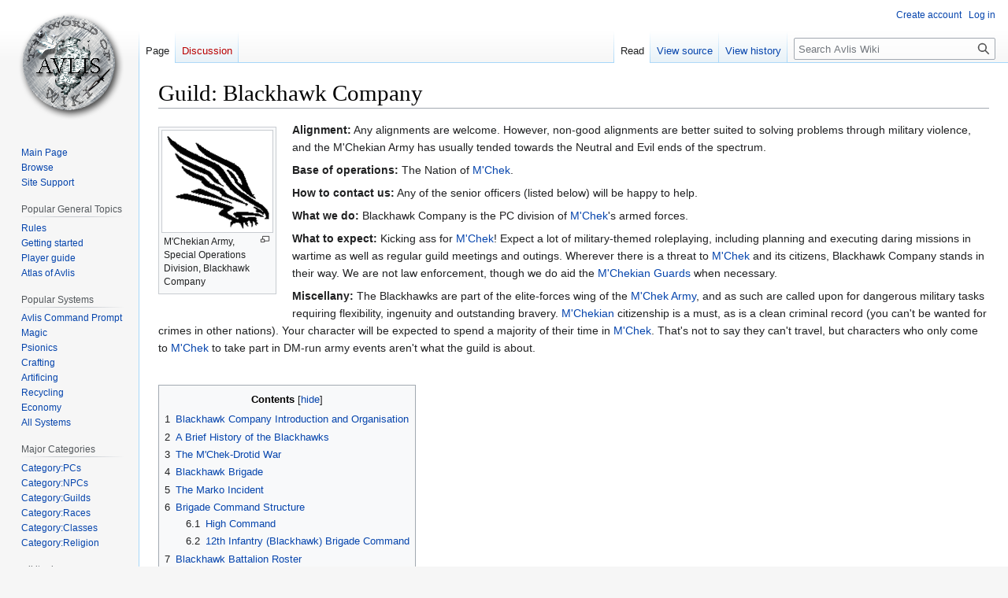

--- FILE ---
content_type: text/html; charset=UTF-8
request_url: https://wiki.avlis.org/Guild:_Blackhawk_Company
body_size: 12210
content:
<!DOCTYPE html>
<html class="client-nojs" lang="en" dir="ltr">
<head>
<meta charset="UTF-8"/>
<title>Guild: Blackhawk Company - Avlis Wiki</title>
<script>document.documentElement.className="client-js";RLCONF={"wgBreakFrames":false,"wgSeparatorTransformTable":["",""],"wgDigitTransformTable":["",""],"wgDefaultDateFormat":"dmy","wgMonthNames":["","January","February","March","April","May","June","July","August","September","October","November","December"],"wgRequestId":"ee0517841982100f500fcd6f","wgCSPNonce":false,"wgCanonicalNamespace":"","wgCanonicalSpecialPageName":false,"wgNamespaceNumber":0,"wgPageName":"Guild:_Blackhawk_Company","wgTitle":"Guild: Blackhawk Company","wgCurRevisionId":49952,"wgRevisionId":49952,"wgArticleId":1309,"wgIsArticle":true,"wgIsRedirect":false,"wgAction":"view","wgUserName":null,"wgUserGroups":["*"],"wgCategories":["Guilds","Avlis Armies and Fiefdoms"],"wgPageContentLanguage":"en","wgPageContentModel":"wikitext","wgRelevantPageName":"Guild:_Blackhawk_Company","wgRelevantArticleId":1309,"wgIsProbablyEditable":false,"wgRelevantPageIsProbablyEditable":false,"wgRestrictionEdit":[],"wgRestrictionMove":[],
"wgVisualEditor":{"pageLanguageCode":"en","pageLanguageDir":"ltr","pageVariantFallbacks":"en"},"wgVector2022PreviewPages":[],"wgEditSubmitButtonLabelPublish":false};RLSTATE={"site.styles":"ready","user.styles":"ready","user":"ready","user.options":"loading","skins.vector.styles.legacy":"ready","ext.visualEditor.desktopArticleTarget.noscript":"ready"};RLPAGEMODULES=["site","mediawiki.page.ready","mediawiki.toc","skins.vector.legacy.js","ext.visualEditor.desktopArticleTarget.init","ext.visualEditor.targetLoader"];</script>
<script>(RLQ=window.RLQ||[]).push(function(){mw.loader.implement("user.options@12s5i",function($,jQuery,require,module){mw.user.tokens.set({"patrolToken":"+\\","watchToken":"+\\","csrfToken":"+\\"});});});</script>
<link rel="stylesheet" href="/w/load.php?lang=en&amp;modules=ext.visualEditor.desktopArticleTarget.noscript%7Cskins.vector.styles.legacy&amp;only=styles&amp;skin=vector"/>
<script async="" src="/w/load.php?lang=en&amp;modules=startup&amp;only=scripts&amp;raw=1&amp;skin=vector"></script>
<meta name="ResourceLoaderDynamicStyles" content=""/>
<link rel="stylesheet" href="/w/load.php?lang=en&amp;modules=site.styles&amp;only=styles&amp;skin=vector"/>
<meta name="generator" content="MediaWiki 1.40.0"/>
<meta name="robots" content="max-image-preview:standard"/>
<meta name="format-detection" content="telephone=no"/>
<meta name="viewport" content="width=1000"/>
<link rel="icon" href="/favicon.ico"/>
<link rel="search" type="application/opensearchdescription+xml" href="/w/opensearch_desc.php" title="Avlis Wiki (en)"/>
<link rel="EditURI" type="application/rsd+xml" href="//wiki.avlis.org/w/api.php?action=rsd"/>
<link rel="alternate" type="application/atom+xml" title="Avlis Wiki Atom feed" href="/w/index.php?title=Special:RecentChanges&amp;feed=atom"/>
</head>
<body class="skin-vector-legacy mediawiki ltr sitedir-ltr mw-hide-empty-elt ns-0 ns-subject page-Guild_Blackhawk_Company rootpage-Guild_Blackhawk_Company skin-vector action-view"><div id="mw-page-base" class="noprint"></div>
<div id="mw-head-base" class="noprint"></div>
<div id="content" class="mw-body" role="main">
	<a id="top"></a>
	<div id="siteNotice"></div>
	<div class="mw-indicators">
	</div>
	<h1 id="firstHeading" class="firstHeading mw-first-heading"><span class="mw-page-title-main">Guild: Blackhawk Company</span></h1>
	<div id="bodyContent" class="vector-body">
		<div id="siteSub" class="noprint">From Avlis Wiki</div>
		<div id="contentSub"><div id="mw-content-subtitle"></div></div>
		<div id="contentSub2"></div>
		
		<div id="jump-to-nav"></div>
		<a class="mw-jump-link" href="#mw-head">Jump to navigation</a>
		<a class="mw-jump-link" href="#searchInput">Jump to search</a>
		<div id="mw-content-text" class="mw-body-content mw-content-ltr" lang="en" dir="ltr"><div class="mw-parser-output"><figure class="mw-halign-left" typeof="mw:File/Thumb"><a href="/File:Blackhawk.gif" class="mw-file-description"><img src="/w/images/thumb/7/79/Blackhawk.gif/140px-Blackhawk.gif" decoding="async" width="140" height="129" srcset="/w/images/7/79/Blackhawk.gif 1.5x" /></a><figcaption>M'Chekian Army, Special Operations Division, Blackhawk Company</figcaption></figure>
<p><b>Alignment:</b> Any alignments are welcome. However, non-good alignments are better suited to solving problems through military violence, and the M'Chekian Army has usually tended towards the Neutral and Evil ends of the spectrum.
</p><p><b>Base of operations:</b> The Nation of <a href="/M%27Chek" title="M&#39;Chek">M'Chek</a>.
</p><p><b>How to contact us:</b> Any of the senior officers (listed below) will be happy to help. 
</p><p><b>What we do:</b> Blackhawk Company is the PC division of <a href="/M%27Chek" title="M&#39;Chek">M'Chek</a>'s armed forces.
</p><p><b>What to expect:</b> Kicking ass for <a href="/M%27Chek" title="M&#39;Chek">M'Chek</a>! Expect a lot of military-themed roleplaying, including planning and executing daring missions in wartime as well as regular guild meetings and outings. Wherever there is a threat to <a href="/M%27Chek" title="M&#39;Chek">M'Chek</a> and its citizens, Blackhawk Company stands in their way. We are not law enforcement, though we do aid the <a href="/Guild:_M%27Chekian_Guards-Iron_Fist_Division" class="mw-redirect" title="Guild: M&#39;Chekian Guards-Iron Fist Division">M'Chekian Guards</a> when necessary.
</p><p><b>Miscellany:</b> The Blackhawks are part of the elite-forces wing of the <a href="/Guild:MChekArmy" title="Guild:MChekArmy">M'Chek Army</a>, and as such are called upon for dangerous military tasks requiring flexibility, ingenuity and outstanding bravery.  <a href="/M%27Chek" title="M&#39;Chek">M'Chekian</a> citizenship is a must, as is a clean criminal record (you can't be wanted for crimes in other nations). Your character will be expected to spend a majority of their time in <a href="/M%27Chek" title="M&#39;Chek">M'Chek</a>. That's not to say they can't travel, but characters who only come to <a href="/M%27Chek" title="M&#39;Chek">M'Chek</a> to take part in DM-run army events aren't what the guild is about.
</p><p><br />
</p>
<div id="toc" class="toc" role="navigation" aria-labelledby="mw-toc-heading"><input type="checkbox" role="button" id="toctogglecheckbox" class="toctogglecheckbox" style="display:none" /><div class="toctitle" lang="en" dir="ltr"><h2 id="mw-toc-heading">Contents</h2><span class="toctogglespan"><label class="toctogglelabel" for="toctogglecheckbox"></label></span></div>
<ul>
<li class="toclevel-1 tocsection-1"><a href="#Blackhawk_Company_Introduction_and_Organisation"><span class="tocnumber">1</span> <span class="toctext">Blackhawk Company Introduction and Organisation</span></a></li>
<li class="toclevel-1 tocsection-2"><a href="#A_Brief_History_of_the_Blackhawks"><span class="tocnumber">2</span> <span class="toctext">A Brief History of the Blackhawks</span></a></li>
<li class="toclevel-1 tocsection-3"><a href="#The_M&#39;Chek-Drotid_War"><span class="tocnumber">3</span> <span class="toctext">The M'Chek-Drotid War</span></a></li>
<li class="toclevel-1 tocsection-4"><a href="#Blackhawk_Brigade"><span class="tocnumber">4</span> <span class="toctext">Blackhawk Brigade</span></a></li>
<li class="toclevel-1 tocsection-5"><a href="#The_Marko_Incident"><span class="tocnumber">5</span> <span class="toctext">The Marko Incident</span></a></li>
<li class="toclevel-1 tocsection-6"><a href="#Brigade_Command_Structure"><span class="tocnumber">6</span> <span class="toctext">Brigade Command Structure</span></a>
<ul>
<li class="toclevel-2 tocsection-7"><a href="#High_Command"><span class="tocnumber">6.1</span> <span class="toctext">High Command</span></a></li>
<li class="toclevel-2 tocsection-8"><a href="#12th_Infantry_(Blackhawk)_Brigade_Command"><span class="tocnumber">6.2</span> <span class="toctext">12th Infantry (Blackhawk) Brigade Command</span></a></li>
</ul>
</li>
<li class="toclevel-1 tocsection-9"><a href="#Blackhawk_Battalion_Roster"><span class="tocnumber">7</span> <span class="toctext">Blackhawk Battalion Roster</span></a>
<ul>
<li class="toclevel-2 tocsection-10"><a href="#Commanding_Officer"><span class="tocnumber">7.1</span> <span class="toctext">Commanding Officer</span></a></li>
<li class="toclevel-2 tocsection-11"><a href="#Executive_Officer"><span class="tocnumber">7.2</span> <span class="toctext">Executive Officer</span></a></li>
<li class="toclevel-2 tocsection-12"><a href="#Senior_Officers"><span class="tocnumber">7.3</span> <span class="toctext">Senior Officers</span></a></li>
<li class="toclevel-2 tocsection-13"><a href="#Enlisted_Soldiers"><span class="tocnumber">7.4</span> <span class="toctext">Enlisted Soldiers</span></a></li>
</ul>
</li>
<li class="toclevel-1 tocsection-14"><a href="#Additional_Background_Information"><span class="tocnumber">8</span> <span class="toctext">Additional Background Information</span></a></li>
<li class="toclevel-1 tocsection-15"><a href="#DM_Sponsors"><span class="tocnumber">9</span> <span class="toctext">DM Sponsors</span></a></li>
</ul>
</div>

<h2><span class="mw-headline" id="Blackhawk_Company_Introduction_and_Organisation">Blackhawk Company Introduction and Organisation</span></h2>
<p>Blackhawk Battalion is part of the Special Operations Division of the M'Chekian Army, and is currently part of the <a href="/Blackhawk_Brigade" title="Blackhawk Brigade">12th Infantry Brigade</a> serving under Lord Derrington. While the highly trained Agents and Special Agents of the elusive M'Chekian Special Forces devote themselves to intelligence-gathering, assassinations and other deep-cover operations, the troops of Blackhawk Battalion represent the very best soldiers that M'Chek can call on, a reputation won over years of campaigning. The Battalion is made up of a mixture of veterans, specialists picked from the ranks of the regulars for their talents, mercenaries and adventurers. While the unit has a fearsome reputation for martial skill, its true advantage lies in the level of initiative and imagination expected of a Blackhawk soldier. The Battalion is not assigned to the long, dull garrison duties or parade ground drills of the regular army - they are expected to gather their own intelligence, plan their own missions and achieve victories for M'Chek at their own intiative, whatever the threat.
</p><p>Blackhawk Battalion is a unit of nine hundred soldiers when at full operational strength, and is the first of the three Battalions that make up the <a href="/Blackhawk_Brigade" title="Blackhawk Brigade">12th Infantry Brigade</a>. 
</p><p>The current commander of Blackhawk Battalion is Lt. Colonel <a href="/NPCs:Justin_Watersdown" title="NPCs:Justin Watersdown">Justin Watersdown</a>
</p>
<h2><span class="mw-headline" id="A_Brief_History_of_the_Blackhawks">A Brief History of the Blackhawks</span></h2>
<p>Blackhawk Company was formed by order of the Joint Houses after the end of the M'Chek-T'Nanshi war to clear select areas of the <a href="/Underdark" title="Underdark">Underdark</a> for colonization and farming. <a href="/PCs:Dala_Wennen" title="PCs:Dala Wennen">Dala Wennen</a>, former Commander of Alpha Corps, was asked to lead this new unit, which she did until her apparent death in a raid on a Shaahesk temple. <a href="/PCs:Morran_Unuldur" title="PCs:Morran Unuldur">Morran Unuldur</a>, then a Lieutenant, was promoted to Captain and granted command. He led the company for the rest of the campaign against the Underdark Bugbears.
At the conclusion of the Underdark campaign, it was decided that Blackhawk Company was no longer necessary. Members were offered the choice of either joining the <a href="/Guild:_M%27Chekian_Guards-Iron_Fist_Division" class="mw-redirect" title="Guild: M&#39;Chekian Guards-Iron Fist Division">Guards</a> or being demobilised. Only one member chose to join the <a href="/Guild:_M%27Chekian_Guards-Iron_Fist_Division" class="mw-redirect" title="Guild: M&#39;Chekian Guards-Iron Fist Division">Guards</a>; the others retired to civilian life.
Later that year, however, <a href="/M%27Chek" title="M&#39;Chek">M'Chek</a> once again had need of her devoted defenders, as a flight of Pyrite dragons led by the monstrous Tharul'Zhannadar threated to destroy all life in the nation. The Blackhawks were reformed, and with the aid of several other groups defended M'Chek from the draconic onslaught before taking the fight to the dragons' island. There, the mighty Tharul'Zannadar was finally defeated.
After this success, the rulers of M'Chek saw the use in keeping such an elite unit available and ready to react to any nw threat, so they were placed on standby with the understanding that they could be recalled at any time to deal with threats that were beyond the <a href="/Guild:_The_M%27Chekian_Guards" class="mw-redirect" title="Guild: The M&#39;Chekian Guards">Guards</a>' abilities. From this point until the outbreak of hostilities with the nation of <a href="/Drotid" title="Drotid">Drotid</a>, Major Caitlin Swift was in command. She helped guide the Company through the fraught months of invasion by the Undead of Lord Kale, the Demons of <a href="/Kimonictinus" title="Kimonictinus">Kimonictinus</a> and the Drotid forces of Voivode Kassesshisrath.
</p>
<h2><span id="The_M.27Chek-Drotid_War"></span><span class="mw-headline" id="The_M'Chek-Drotid_War">The M'Chek-Drotid War</span></h2>
<p>Since the invasion of M'Chek's eastern shore by the forces of Drotid, Blackhawk Company has once again been at the forefront of the M'Chekian war effort. In their capacity as an elite, special forces unit, the Company has been called upon to undertake a series of daring missions, shoring up the nation's defences and taking the fight to the enemy. While initially faced with a crisis of leadership following the death in battle of then-commander Rolan Fyne, the Blackhawks rallied around the leadership of Major <a href="/PCs:Thaylis_Beign" title="PCs:Thaylis Beign">Thaylis Beign</a>.
</p><p>Blackhawk Battalion, and especially the First Company, have been heavily involved in the planning and execution of some of the M'Chekian forces' greatest successes in the current conflict. A hastily-formed army of M'Chekian Guards, Blackhawk Company soldiers and local regular army regiments successfully defeated the nascent <a href="/Shaahesk" title="Shaahesk">Shaahesk</a> beachhead at <a href="/Eastshore" title="Eastshore">Eastshore</a>, liberating the town and protecting it until its rebuilding. Operation: Iron Fist saw the Company spearhead the first M'Chekian offensive into the Shaahesk lines since the outbreak of hostilities, and succeeded in clearing, taking and holding an important Shaahesk supply base on the eastern shore. Operation: Wyvern sought to repay the Shaahesk for their earlier assault on the M'Chekian Army position at Greylake, and resulted in a decisive defeat for the forces of Drotid. The Blackhawks were, as ever, in the vanguard, ensuring the success of the mission by preventing the Shaahesk alerting their reserves of the attack.
</p><p>As the war drew on, the Blackhawks remained at the heart of the fighting, but also assisted the war effort in other ways. It is rumoured that the wave of reinforcements from the northwest which bolstered the lines on the eastern front at a critical moment was a direct result of interventions in the northwest by Blackhawk soldiers. Army leadership has always refused to comment. 
</p><p>The Blackhawks found themselves playing a vital role in the grand offensive which saw M'Chek retake much of its lost ground, some years into the conflict. It was Blackhawk scouts who discovered the withdrawal of several of the most feared warbands from M'Chekian soil, who had been redeployed to invade the distant city-state of Elysia. As the M'Chekian army counterattacked, the Blackhawks ensured the success of the crucial engagements - during Operation: Highland Flood, the Battalion provided an essential diversionary operation which allowed the main attack to advance and successfully capture the Forward Camp west of Fort Kasslesstha. They then saw what, for many of the Battalion, would prove to be their finest hour, as they outflanked and ambushed the dreaded Red Demon warband en route to roll back the M'Chekian gains. In a brutal engagement, Blackhawk Battalion was able to decisively defeat the warband, although initially outnumbered. Artillery and archery from the M'Chekian forces in the forward camp itself completed the rout.
</p><p>Subsequently, the Battalion was called in to reinforce and defeat the inevitable Shaahesk counterattack in Operation: Blunt Fall. The Blackhawks used their cunning and knowledge of the countryside to outflank the onrushing Shaahesk forces, taking the lizards' artillery pieces from the rear and destroying them. The forces of Warlord Kasslesstha have since been unable to mount attacks from their fortress, surrounded as they are by M'Chekian redoubts.
</p><p>In Operation Serpent's Tail the Blackhawks enlisted the aid of civilian mercenaries to remove a thorn in M'Chek's side - the Old Iron Mines in the Warrens, which had been reopened and turned to the production of iron for the Drotid war machine by the Shaahesk and their Bugbear allies. The M'Chekian forces boldly assaulted the surrounded lizard positions and destroyed the mines with explosive charges, crippling the Shaahesk ability to arm and equip themselves with locally-sourced ore. As a result, the alliance hangs in the balance.
</p><p>After long service on the frontlines, Major Beign's talent was recognised by the army's commanders, and he was promoted to the general staff of the Army's Third Brigade, where he remains. Silver Fox took over command of the Blackhawks in his stead.
</p><p>Under here leadership operation Hailstorm was executed and brought to a successful end, this was the first major victory in the war against the Shaahesk. In this operation the army retook a large piece of land that was previous lost in the initial outbreak of the war. This operation had the added effect that the bugbears rose up against their former alley.
</p><p>Operation Steel Sky was the name off the multiple staged attack plan which drove the lizards from the M’chek shores once and for all. First of the forces in Fort Kasslesstha where bottled up so that they where unable to reinforce Fort Msaelifriss. Then Fort Msaelifriss was attacked and taken, cutting off the Shaahesk from reinforcement from the sea and in effect also cutting off their escape route. After Fort Msaelifriss was taken the focus of the M’chek armed forces was put on destroying the last Shaahesk stronghold Fort Kasslesstha and its commander.  
A long and bloody followed, seeing that all was lost Kasslesstha made a desperate counter attack with her remaining forces against fort Chasworth which housed the M’chek High Command staff. In the finale battle in and around Chassworth the Blackhawks were able to kill Kasslesstha and her forces. And the war with the Shaahesk came to an end in the Nation of M’chek.
</p><p>After driving the Shaahesk from M’chek soil, the Blackhawk regiment aided in driving the Shaahesk from T’Nashi and later on where instrumental in driving them from the city of Elysia.  It was a Blackhawk who ended the war with the Shaahesk al together. General Being landed the killing blow that killed the Voivode in the final battle.
</p>
<h2><span class="mw-headline" id="Blackhawk_Brigade">Blackhawk Brigade</span></h2>
<p>Following a major incident involving an abortive attack on Fort Kasslesstha made by foreign agents, a restructuring of Lord Derrington's armed forces took place. The 12th Infantry Brigade, previously under the disgraced Brigadier Tanners, was reconstituted as the Blackhawk Brigade, under the overall command of Brigadier Thaylis Beign. Most of the old Blackhawk Battalion was transferred to this new organisation, to continue to serve as M'Chek's elite troops and to assist in bringing the formation up to fighting strength.
</p>
<h2><span class="mw-headline" id="The_Marko_Incident">The Marko Incident</span></h2>
<p>Marko was an immortal priest of Dagath who was estimated to be around 100 years old and had a piece of the Death Stone embedded in his chest. The Death Stone was created by what are said to be some of the first priests of Dagath, Marko was one of them, the stone keeps those near it from continuing to the next stage of the cycle. The stone was destroyed but a piece of this stone was lodged in Marko's chest while he commanded a hoard of undead against the other priests, presumably in an attempt to take it for his own. 
</p><p>To further his cause, which was believed to be the recreation of the Death Stone, Marko raised an army of undead. And these undead would attack then the living to supply Marko with more dead for his army. So many towns and villages in the nation came under attack from undead. And once again the Blackhawks spearheaded the defense of these towns and villages against the onslaught of former undead enemies and friends. For Marko raided the former battlefields and graveyards of the M’chek-Drotid war.
</p><p>After having fought off his armies in multiple fights a trap was set for Marko, a wedding between two Romini Clans would take place in Blandenberg. Marko took the bait and in the battle that followed he was wounded. He fled the field of battle and withdrew to his base of operations, an ancient temple under the nation.  Cornered in this temple he chose death over surrender.
</p>
<h2><span class="mw-headline" id="Brigade_Command_Structure">Brigade Command Structure</span></h2>
<h3><span class="mw-headline" id="High_Command">High Command</span></h3>
<ul><li>Lord <a href="/Tobias_Chasworth" class="mw-redirect" title="Tobias Chasworth">Tobias Chasworth</a>, War Commissioner of M'Chek</li>
<li>General <a href="/NPCs:Cassius" title="NPCs:Cassius">Cassius</a>, M'Chekian Special Operations Division</li>
<li>Lord <a href="/NPCs:Andrew_Derrington" title="NPCs:Andrew Derrington">Andrew Derrington</a></li></ul>
<h3><span id="12th_Infantry_.28Blackhawk.29_Brigade_Command"></span><span class="mw-headline" id="12th_Infantry_(Blackhawk)_Brigade_Command">12th Infantry (Blackhawk) Brigade Command</span></h3>
<ul><li>Lt. Colonel <a href="/NPCs:Justin_Watersdown" title="NPCs:Justin Watersdown">Justin Watersdown</a>, Commander of Blackhawk Battalion</li></ul>
<ul><li>Captain Florence Hetter, Adjutant to Lt. Colonel Watersdown</li></ul>
<p><br />
</p>
<ul><li>Colonel <a href="/PCs:Silver_Fox" title="PCs:Silver Fox">Silver Fox</a>, Commander of Sable Lions Battalion
<ul><li>Derrington's Medal, Serpent's Tail Campaign Medal, Red Rose of M'Chek</li></ul></li></ul>
<p><br />
</p>
<ul><li>Lt. Colonel <a href="/NPCs:Serria_Atterman" title="NPCs:Serria Atterman">Serria Atterman</a>, Commander of Onyx Boars Battalion</li>
<li>Major Robert Wallace, Chief of Staff Onyx Boars Battalion
<ul><li>M'Chek Copper Eagle Medal, Medal of Distinction, Victory Medallion, Medal of Mikona's Valor</li></ul></li></ul>
<h2><span class="mw-headline" id="Blackhawk_Battalion_Roster">Blackhawk Battalion Roster</span></h2>
<h3><span class="mw-headline" id="Commanding_Officer">Commanding Officer</span></h3>
<ul><li>Lt. Colonel <a href="/NPCs:Justin_Watersdown" title="NPCs:Justin Watersdown">Justin Watersdown</a></li></ul>
<h3><span class="mw-headline" id="Executive_Officer">Executive Officer</span></h3>
<ul><li>Captain Vaako SandFireStorm
<ul><li>M'Chek Golden Lion Medal, Silver Unicorn Medal, M'Chekian Army Medal of Meritorious Service, M'Chek Army Good Conduct Medal, Victory Medal, Medal of the Eastern Seas, Serpent's Tail Medal, Medal of Distinction, Medal of Pride.</li></ul></li></ul>
<h3><span class="mw-headline" id="Senior_Officers">Senior Officers</span></h3>
<ul><li>2nd. Lt. <a href="/PCs:Kara_Kalinor" title="PCs:Kara Kalinor">Kara Kalinor</a></li></ul>
<h3><span class="mw-headline" id="Enlisted_Soldiers">Enlisted Soldiers</span></h3>
<ul><li>Sergeant Major Kathea Nyht</li></ul>
<ul><li>Sergeant Rollek Heloc</li></ul>
<ul><li>Sergeant June Osammy</li></ul>
<ul><li>Sergeant <a href="/PCs:Drashter_Volterz" title="PCs:Drashter Volterz">Drashter Volterz</a>
<ul><li>Serpent's Tail Campaign Medal, Medal of the Eastern Seas, Victory Medal, Mikona's Valor</li></ul></li></ul>
<ul><li>Sergeant Rakuug Yug'Loz
<ul><li>Medal of Mikona's Valor</li></ul></li></ul>
<p><br />
</p>
<ul><li>Corporal Raar Juwmax</li></ul>
<ul><li>Corporal Ferria Mouze</li></ul>
<ul><li>Corporal Freddull Mouze</li></ul>
<ul><li>Corporal Etz Elor
<ul><li>M'Chekian Ruby Rose Medal, M'Chek Golden Lion Medal, Medal of Distinction, Medal of the Eastern Seas, Jewel of Msaelifriss</li></ul></li></ul>
<ul><li>Corporal Arkiem Tagalas</li></ul>
<ul><li>Corporal Givy Kelve</li></ul>
<ul><li>Corporal Rudash Amuur</li></ul>
<p><br />
</p>
<ul><li>Private <a href="/PCs:Seka_Ravenswylde" title="PCs:Seka Ravenswylde">Seka Ravenswylde</a></li></ul>
<ul><li>Private Prishll Zrgera</li></ul>
<ul><li>Private Cinder Fireblaze</li></ul>
<ul><li>Private Vugaris Hurdokan</li></ul>
<ul><li>Private Vruh</li></ul>
<ul><li>Private Lestek Rakov</li></ul>
<ul><li>Private Bymund Leaf</li></ul>
<ul><li>Private Jeneta Cend</li></ul>
<ul><li>Private Elainee Aerlin</li></ul>
<ul><li>Private Melanie Fischer</li></ul>
<ul><li>Private Flowera Jooscia</li></ul>
<ul><li>Private Moriand Dias</li></ul>
<ul><li>Private Paddleton Snarestep</li></ul>
<ul><li>Private Owen Thayt'or</li></ul>
<p><br />
</p>
<ul><li>Recruit Freddy Mouze</li></ul>
<ul><li>Recruit Melanie Fischer</li></ul>
<ul><li>Recruit Groshnak Rish</li></ul>
<ul><li>Recruit Paddleton Snarestep</li></ul>
<ul><li>Recruit Kingsley Relish III</li></ul>
<ul><li>Recruit Lorick Addams</li></ul>
<ul><li>Recruit Gorg</li></ul>
<p><br />
</p>
<ul><li>Private <a href="/PCs:Cale_Bross" title="PCs:Cale Bross">Cale Bross</a> (4th Company)
<ul><li>Victory Medal, Medal of the Eastern Seas, Silver Unicorn Medal, Golden Lion Medal</li></ul></li></ul>
<h2><span class="mw-headline" id="Additional_Background_Information">Additional Background Information</span></h2>
<p><a href="/M%27Chekian_Military_Medals" title="M&#39;Chekian Military Medals">M'Chekian Medals</a>  
</p><p><a href="/Blackhawk_Brigade" title="Blackhawk Brigade">Blackhawk Brigade</a>
</p><p><a href="/Blackhawk_Battalion_Structure" title="Blackhawk Battalion Structure">Blackhawk Battalion Structure</a>
</p>
<h2><span class="mw-headline" id="DM_Sponsors">DM Sponsors</span></h2>
<p>Plethora
</p>
<!-- 
NewPP limit report
Cached time: 20260116045513
Cache expiry: 86400
Reduced expiry: false
Complications: [show‐toc, no‐toc‐conversion]
CPU time usage: 0.021 seconds
Real time usage: 0.023 seconds
Preprocessor visited node count: 83/1000000
Post‐expand include size: 0/2097152 bytes
Template argument size: 0/2097152 bytes
Highest expansion depth: 2/100
Expensive parser function count: 0/100
Unstrip recursion depth: 0/20
Unstrip post‐expand size: 0/5000000 bytes
-->
<!--
Transclusion expansion time report (%,ms,calls,template)
100.00%    0.000      1 -total
-->

<!-- Saved in parser cache with key avliswiki:pcache:idhash:1309-0!canonical and timestamp 20260116045513 and revision id 49952. Rendering was triggered because: diff-page
 -->
</div>
<div class="printfooter" data-nosnippet="">Retrieved from "<a dir="ltr" href="http://wiki.avlis.org/w/index.php?title=Guild:_Blackhawk_Company&amp;oldid=49952">http://wiki.avlis.org/w/index.php?title=Guild:_Blackhawk_Company&amp;oldid=49952</a>"</div></div>
		<div id="catlinks" class="catlinks" data-mw="interface"><div id="mw-normal-catlinks" class="mw-normal-catlinks"><a href="/Special:Categories" title="Special:Categories">Categories</a>: <ul><li><a href="/Category:Guilds" title="Category:Guilds">Guilds</a></li><li><a href="/Category:Avlis_Armies_and_Fiefdoms" title="Category:Avlis Armies and Fiefdoms">Avlis Armies and Fiefdoms</a></li></ul></div></div>
	</div>
</div>

<div id="mw-navigation">
	<h2>Navigation menu</h2>
	<div id="mw-head">
		
<nav id="p-personal" class="vector-menu mw-portlet mw-portlet-personal vector-user-menu-legacy" aria-labelledby="p-personal-label" role="navigation"  >
	<h3
		id="p-personal-label"
		
		class="vector-menu-heading "
	>
		<span class="vector-menu-heading-label">Personal tools</span>
	</h3>
	<div class="vector-menu-content">
		
		<ul class="vector-menu-content-list"><li id="pt-createaccount" class="mw-list-item"><a href="/w/index.php?title=Special:CreateAccount&amp;returnto=Guild%3A+Blackhawk+Company" title="You are encouraged to create an account and log in; however, it is not mandatory"><span>Create account</span></a></li><li id="pt-login" class="mw-list-item"><a href="/w/index.php?title=Special:UserLogin&amp;returnto=Guild%3A+Blackhawk+Company" title="You are encouraged to log in; however, it is not mandatory [o]" accesskey="o"><span>Log in</span></a></li></ul>
		
	</div>
</nav>

		<div id="left-navigation">
			
<nav id="p-namespaces" class="vector-menu mw-portlet mw-portlet-namespaces vector-menu-tabs vector-menu-tabs-legacy" aria-labelledby="p-namespaces-label" role="navigation"  >
	<h3
		id="p-namespaces-label"
		
		class="vector-menu-heading "
	>
		<span class="vector-menu-heading-label">Namespaces</span>
	</h3>
	<div class="vector-menu-content">
		
		<ul class="vector-menu-content-list"><li id="ca-nstab-main" class="selected mw-list-item"><a href="/Guild:_Blackhawk_Company" title="View the content page [c]" accesskey="c"><span>Page</span></a></li><li id="ca-talk" class="new mw-list-item"><a href="/w/index.php?title=Talk:Guild:_Blackhawk_Company&amp;action=edit&amp;redlink=1" rel="discussion" title="Discussion about the content page (page does not exist) [t]" accesskey="t"><span>Discussion</span></a></li></ul>
		
	</div>
</nav>

			
<nav id="p-variants" class="vector-menu mw-portlet mw-portlet-variants emptyPortlet vector-menu-dropdown" aria-labelledby="p-variants-label" role="navigation"  >
	<input type="checkbox"
		id="p-variants-checkbox"
		role="button"
		aria-haspopup="true"
		data-event-name="ui.dropdown-p-variants"
		class="vector-menu-checkbox"
		aria-labelledby="p-variants-label"
	/>
	<label
		id="p-variants-label"
		 aria-label="Change language variant"
		class="vector-menu-heading "
	>
		<span class="vector-menu-heading-label">English</span>
	</label>
	<div class="vector-menu-content">
		
		<ul class="vector-menu-content-list"></ul>
		
	</div>
</nav>

		</div>
		<div id="right-navigation">
			
<nav id="p-views" class="vector-menu mw-portlet mw-portlet-views vector-menu-tabs vector-menu-tabs-legacy" aria-labelledby="p-views-label" role="navigation"  >
	<h3
		id="p-views-label"
		
		class="vector-menu-heading "
	>
		<span class="vector-menu-heading-label">Views</span>
	</h3>
	<div class="vector-menu-content">
		
		<ul class="vector-menu-content-list"><li id="ca-view" class="selected mw-list-item"><a href="/Guild:_Blackhawk_Company"><span>Read</span></a></li><li id="ca-viewsource" class="mw-list-item"><a href="/w/index.php?title=Guild:_Blackhawk_Company&amp;action=edit" title="This page is protected.&#10;You can view its source [e]" accesskey="e"><span>View source</span></a></li><li id="ca-history" class="mw-list-item"><a href="/w/index.php?title=Guild:_Blackhawk_Company&amp;action=history" title="Past revisions of this page [h]" accesskey="h"><span>View history</span></a></li></ul>
		
	</div>
</nav>

			
<nav id="p-cactions" class="vector-menu mw-portlet mw-portlet-cactions emptyPortlet vector-menu-dropdown" aria-labelledby="p-cactions-label" role="navigation"  title="More options" >
	<input type="checkbox"
		id="p-cactions-checkbox"
		role="button"
		aria-haspopup="true"
		data-event-name="ui.dropdown-p-cactions"
		class="vector-menu-checkbox"
		aria-labelledby="p-cactions-label"
	/>
	<label
		id="p-cactions-label"
		
		class="vector-menu-heading "
	>
		<span class="vector-menu-heading-label">More</span>
	</label>
	<div class="vector-menu-content">
		
		<ul class="vector-menu-content-list"></ul>
		
	</div>
</nav>

			
<div id="p-search" role="search" class="vector-search-box-vue  vector-search-box-show-thumbnail vector-search-box-auto-expand-width vector-search-box">
	<div>
		<form action="/w/index.php" id="searchform"
			class="vector-search-box-form">
			<div id="simpleSearch"
				class="vector-search-box-inner"
				 data-search-loc="header-navigation">
				<input class="vector-search-box-input"
					 type="search" name="search" placeholder="Search Avlis Wiki" aria-label="Search Avlis Wiki" autocapitalize="sentences" title="Search Avlis Wiki [f]" accesskey="f" id="searchInput"
				>
				<input type="hidden" name="title" value="Special:Search">
				<input id="mw-searchButton"
					 class="searchButton mw-fallbackSearchButton" type="submit" name="fulltext" title="Search the pages for this text" value="Search">
				<input id="searchButton"
					 class="searchButton" type="submit" name="go" title="Go to a page with this exact name if it exists" value="Go">
			</div>
		</form>
	</div>
</div>

		</div>
	</div>
	
<div id="mw-panel" class="vector-legacy-sidebar">
	<div id="p-logo" role="banner">
		<a class="mw-wiki-logo" href="/Main_Page"
			title="Visit the main page"></a>
	</div>
	
<nav id="p-navigation" class="vector-menu mw-portlet mw-portlet-navigation vector-menu-portal portal" aria-labelledby="p-navigation-label" role="navigation"  >
	<h3
		id="p-navigation-label"
		
		class="vector-menu-heading "
	>
		<span class="vector-menu-heading-label">Navigation</span>
	</h3>
	<div class="vector-menu-content">
		
		<ul class="vector-menu-content-list"><li id="n-mainpage" class="mw-list-item"><a href="/Main_Page" title="Visit the main page [z]" accesskey="z"><span>Main Page</span></a></li><li id="n-Browse" class="mw-list-item"><a href="/Category:Browse"><span>Browse</span></a></li><li id="n-Site-Support" class="mw-list-item"><a href="/Donations"><span>Site Support</span></a></li></ul>
		
	</div>
</nav>

	
<nav id="p-Popular_General_Topics" class="vector-menu mw-portlet mw-portlet-Popular_General_Topics vector-menu-portal portal" aria-labelledby="p-Popular_General_Topics-label" role="navigation"  >
	<h3
		id="p-Popular_General_Topics-label"
		
		class="vector-menu-heading "
	>
		<span class="vector-menu-heading-label">Popular General Topics</span>
	</h3>
	<div class="vector-menu-content">
		
		<ul class="vector-menu-content-list"><li id="n-Rules" class="mw-list-item"><a href="/Rules"><span>Rules</span></a></li><li id="n-Getting-started" class="mw-list-item"><a href="/Getting_Started"><span>Getting started</span></a></li><li id="n-Player-guide" class="mw-list-item"><a href="/Avlisdocs:Player_Guide"><span>Player guide</span></a></li><li id="n-Atlas-of-Avlis" class="mw-list-item"><a href="/Atlas_of_Avlis"><span>Atlas of Avlis</span></a></li></ul>
		
	</div>
</nav>

<nav id="p-Popular_Systems" class="vector-menu mw-portlet mw-portlet-Popular_Systems vector-menu-portal portal" aria-labelledby="p-Popular_Systems-label" role="navigation"  >
	<h3
		id="p-Popular_Systems-label"
		
		class="vector-menu-heading "
	>
		<span class="vector-menu-heading-label">Popular Systems</span>
	</h3>
	<div class="vector-menu-content">
		
		<ul class="vector-menu-content-list"><li id="n-Avlis-Command-Prompt" class="mw-list-item"><a href="/Avlis_Command_Prompt"><span>Avlis Command Prompt</span></a></li><li id="n-Magic" class="mw-list-item"><a href="/Magic_System"><span>Magic</span></a></li><li id="n-Psionics" class="mw-list-item"><a href="/Psionics"><span>Psionics</span></a></li><li id="n-Crafting" class="mw-list-item"><a href="/Crafting_System"><span>Crafting</span></a></li><li id="n-Artificing" class="mw-list-item"><a href="/Artificing"><span>Artificing</span></a></li><li id="n-Recycling" class="mw-list-item"><a href="/Recycling_System"><span>Recycling</span></a></li><li id="n-Economy" class="mw-list-item"><a href="/Economy"><span>Economy</span></a></li><li id="n-All-Systems" class="mw-list-item"><a href="/Category:Systems"><span>All Systems</span></a></li></ul>
		
	</div>
</nav>

<nav id="p-Major_Categories" class="vector-menu mw-portlet mw-portlet-Major_Categories vector-menu-portal portal" aria-labelledby="p-Major_Categories-label" role="navigation"  >
	<h3
		id="p-Major_Categories-label"
		
		class="vector-menu-heading "
	>
		<span class="vector-menu-heading-label">Major Categories</span>
	</h3>
	<div class="vector-menu-content">
		
		<ul class="vector-menu-content-list"><li id="n-Category:PCs" class="mw-list-item"><a href="/Category:PCs"><span>Category:PCs</span></a></li><li id="n-Category:NPCs" class="mw-list-item"><a href="/Category:NPCs"><span>Category:NPCs</span></a></li><li id="n-Category:Guilds" class="mw-list-item"><a href="/Category:Guilds"><span>Category:Guilds</span></a></li><li id="n-Category:Races" class="mw-list-item"><a href="/Category:Races"><span>Category:Races</span></a></li><li id="n-Category:Classes" class="mw-list-item"><a href="/Category:Classes"><span>Category:Classes</span></a></li><li id="n-Category:Religion" class="mw-list-item"><a href="/Category:Religion"><span>Category:Religion</span></a></li></ul>
		
	</div>
</nav>

<nav id="p-wikitools" class="vector-menu mw-portlet mw-portlet-wikitools vector-menu-portal portal" aria-labelledby="p-wikitools-label" role="navigation"  >
	<h3
		id="p-wikitools-label"
		
		class="vector-menu-heading "
	>
		<span class="vector-menu-heading-label">wikitools</span>
	</h3>
	<div class="vector-menu-content">
		
		<ul class="vector-menu-content-list"><li id="n-recentchanges" class="mw-list-item"><a href="/Special:RecentChanges" title="A list of recent changes in the wiki [r]" accesskey="r"><span>Recent changes</span></a></li><li id="n-randompage" class="mw-list-item"><a href="/Special:Random" title="Load a random page [x]" accesskey="x"><span>Random page</span></a></li><li id="n-help" class="mw-list-item"><a href="https://www.mediawiki.org/wiki/Special:MyLanguage/Help:Contents" title="The place to find out"><span>Help</span></a></li></ul>
		
	</div>
</nav>

<nav id="p-tb" class="vector-menu mw-portlet mw-portlet-tb vector-menu-portal portal" aria-labelledby="p-tb-label" role="navigation"  >
	<h3
		id="p-tb-label"
		
		class="vector-menu-heading "
	>
		<span class="vector-menu-heading-label">Tools</span>
	</h3>
	<div class="vector-menu-content">
		
		<ul class="vector-menu-content-list"><li id="t-whatlinkshere" class="mw-list-item"><a href="/Special:WhatLinksHere/Guild:_Blackhawk_Company" title="A list of all wiki pages that link here [j]" accesskey="j"><span>What links here</span></a></li><li id="t-recentchangeslinked" class="mw-list-item"><a href="/Special:RecentChangesLinked/Guild:_Blackhawk_Company" rel="nofollow" title="Recent changes in pages linked from this page [k]" accesskey="k"><span>Related changes</span></a></li><li id="t-specialpages" class="mw-list-item"><a href="/Special:SpecialPages" title="A list of all special pages [q]" accesskey="q"><span>Special pages</span></a></li><li id="t-print" class="mw-list-item"><a href="javascript:print();" rel="alternate" title="Printable version of this page [p]" accesskey="p"><span>Printable version</span></a></li><li id="t-permalink" class="mw-list-item"><a href="/w/index.php?title=Guild:_Blackhawk_Company&amp;oldid=49952" title="Permanent link to this revision of this page"><span>Permanent link</span></a></li><li id="t-info" class="mw-list-item"><a href="/w/index.php?title=Guild:_Blackhawk_Company&amp;action=info" title="More information about this page"><span>Page information</span></a></li></ul>
		
	</div>
</nav>

	
</div>

</div>

<footer id="footer" class="mw-footer" role="contentinfo" >
	<ul id="footer-info">
	<li id="footer-info-lastmod"> This page was last edited on 14 May 2021, at 23:34.</li>
</ul>

	<ul id="footer-places">
	<li id="footer-places-privacy"><a href="/Avlis_Wiki:Privacy_policy">Privacy policy</a></li>
	<li id="footer-places-about"><a href="/Avlis_Wiki:About">About Avlis Wiki</a></li>
	<li id="footer-places-disclaimers"><a href="/Avlis_Wiki:General_disclaimer">Disclaimers</a></li>
</ul>

	<ul id="footer-icons" class="noprint">
	<li id="footer-poweredbyico"><a href="https://www.mediawiki.org/"><img src="/w/resources/assets/poweredby_mediawiki_88x31.png" alt="Powered by MediaWiki" srcset="/w/resources/assets/poweredby_mediawiki_132x47.png 1.5x, /w/resources/assets/poweredby_mediawiki_176x62.png 2x" width="88" height="31" loading="lazy"/></a></li>
</ul>

</footer>

<script>(RLQ=window.RLQ||[]).push(function(){mw.config.set({"wgBackendResponseTime":181,"wgPageParseReport":{"limitreport":{"cputime":"0.021","walltime":"0.023","ppvisitednodes":{"value":83,"limit":1000000},"postexpandincludesize":{"value":0,"limit":2097152},"templateargumentsize":{"value":0,"limit":2097152},"expansiondepth":{"value":2,"limit":100},"expensivefunctioncount":{"value":0,"limit":100},"unstrip-depth":{"value":0,"limit":20},"unstrip-size":{"value":0,"limit":5000000},"timingprofile":["100.00%    0.000      1 -total"]},"cachereport":{"timestamp":"20260116045513","ttl":86400,"transientcontent":false}}});});</script>
</body>
</html>

--- FILE ---
content_type: text/css; charset=utf-8
request_url: https://wiki.avlis.org/w/load.php?lang=en&modules=site.styles&only=styles&skin=vector
body_size: 2773
content:
ol.references{font-size:100%}.references-small{font-size:90%}.references-2column{font-size:90%;-moz-column-count:2;column-count:2}.same-bg{background:none }table.wikitable,table.prettytable{margin:1em 1em 1em 0;background:#f9f9f9;border:1px #aaaaaa solid;border-collapse:collapse}table.wikitable th,table.wikitable td,table.prettytable th,table.prettytable td{border:1px #aaaaaa solid;padding:0.2em}table.wikitable th,table.prettytable th{background:#f2f2f2;text-align:center}table.wikitable caption,table.prettytable caption{margin-left:inherit;margin-right:inherit;font-weight:bold}.notice{margin:1em;padding:0.2em}#disambig{border-top:3px double #cccccc;border-bottom:3px double #cccccc}#spoiler{border-top:2px solid #ddd;border-bottom:2px solid #ddd}.Talk-Notice{border:1px solid #C0C090;background-color:#F8EABA;margin-bottom:3px;width:85%;border-spacing:3px;margin-left:auto;margin-right:auto}.Talk-Notice:after{content:"The CSS for this template should be changed. See [[Wikipedia:Template Standardisation]]."}.Talk-Notice td{background:inherit}table.metadata{border:1px solid #aaaaaa;display:none;speak:none}.metadata-label{color:#aaaaaa}.allpagesredirect{font-style:italic}.Use_Default_Date_Convention{display:inline}.Use_AD_and_BC{display:none}.Use_BCE_and_CE{display:none}.audiolink a{background:url(http://upload.wikimedia.org/wikipedia/commons/thumb/8/8a/Loudspeaker.svg/11px-Loudspeaker.svg.png) center left no-repeat !important;padding-left:16px !important;padding-right:0 !important}div.listenlist{background:url(http://upload.wikimedia.org/wikipedia/commons/thumb/a/a6/Gnome-speakernotes.png/30px-Gnome-speakernotes.png);padding-left:40px}div.videolist,div.multivideolist{background:url(http://upload.wikimedia.org/wikipedia/en/thumb/2/20/Tango-video-x-generic.png/40px-Tango-video-x-generic.png);padding-left:50px}div.medialist{min-height:50px;margin:1em;background-position:top left;background-repeat:no-repeat}div.medialist ul{list-style-type:none;list-style-image:none;margin:0}div.medialist ul li{padding-bottom:0.5em}div.medialist ul li li{font-size:91%;padding-bottom:0}#bodyContent a[href$=".pdf"].external,#bodyContent a[href*=".pdf?"].external,#bodyContent a[href*=".pdf#"].external,#bodyContent a[href$=".PDF"].external,#bodyContent a[href*=".PDF?"].external,#bodyContent a[href*=".PDF#"].external{background:url(http://upload.wikimedia.org/wikipedia/commons/thumb/2/23/Icons-mini-file_acrobat.gif/15px-Icons-mini-file_acrobat.gif) center right no-repeat;padding-right:16px}span.PDFlink a{background:url(http://upload.wikimedia.org/wikipedia/commons/thumb/2/23/Icons-mini-file_acrobat.gif/15px-Icons-mini-file_acrobat.gif) center right no-repeat !important;padding-right:17px !important}div.columns-2 div.column{float:left;width:50%;min-width:300px}div.columns-3 div.column{float:left;width:33.3%;min-width:200px}div.columns-4 div.column{float:left;width:25%;min-width:150px}div.columns-5 div.column{float:left;width:20%;min-width:120px}.plainlinksneverexpand{background:none ! important;padding:0 ! important}.plainlinksneverexpand .urlexpansion{display:none ! important}.plainlinksneverexpand a{background:none !important;padding:0 !important}.plainlinksneverexpand a.external.text:after{display:none !important}.plainlinksneverexpand a.external.autonumber:after{display:none !important}.messagebox{border:1px solid #aaaaaa;background-color:#f9f9f9;width:80%;margin:0 auto 1em auto;padding:.2em}.messagebox.merge{border:1px solid #c0b8cc;background-color:#f0e5ff;text-align:center}.messagebox.cleanup{border:1px solid #9f9fff;background-color:#efefff;text-align:center}.messagebox.standard-talk{border:1px solid #c0c090;background-color:#f8eaba}.infobox{border:1px solid #aaaaaa;background-color:#f9f9f9;color:black;margin-bottom:0.5em;margin-left:1em;padding:0.2em;float:right;clear:right}.infobox td,.infobox th{vertical-align:top}.infobox caption{font-size:larger;margin-left:inherit}.infobox.bordered{border-collapse:collapse}.infobox.bordered td,.infobox.bordered th{border:1px solid #aaaaaa}.infobox.bordered .borderless td,.infobox.bordered .borderless th{border:0}.infobox.sisterproject{width:20em;font-size:90%}.infobox.bordered .mergedtoprow td,.infobox.bordered .mergedtoprow th{border:0;border-top:1px solid #aaaaaa;border-right:1px solid #aaaaaa}.infobox.bordered .mergedrow td,.infobox.bordered .mergedrow th{border:0;border-right:1px solid #aaaaaa}.infobox.geography{border:1px solid #ccd2d9;text-align:left;border-collapse:collapse;line-height:1.2em;font-size:90%}.infobox.geography td,.infobox.geography th{border-top:solid 1px #ccd2d9;padding:0.4em 0.2em 0.4em 0.8em}.infobox.geography .mergedtoprow td,.infobox.geography .mergedtoprow th{border-top:solid 1px #ccd2d9;padding:0.4em 0.2em 0.2em 0.8em}.infobox.geography .mergedrow td,.infobox.geography .mergedrow th{border:0;padding:0 0.2em 0.2em 0.8em}.infobox.geography .mergedbottomrow td,.infobox.geography .mergedbottomrow th{border-top:0;border-bottom:solid 1px #ccd2d9;padding:0 0.2em 0.4em 0.8em}.infobox.geography .maptable td,.infobox.geography .maptable th{border:0;padding:0 0 0 0}#file img{background:url(http://upload.wikimedia.org/wikipedia/commons/5/5d/Checker-16x16.png) repeat}.IPA{font-family:Chrysanthi Unicode,Doulos SIL,Gentium,GentiumAlt,Code2000,TITUS Cyberbit Basic,DejaVu Sans,Bitstream Cyberbit,Arial Unicode MS,Lucida Sans Unicode,Hiragino Kaku Gothic Pro,Matrix Unicode;font-family :inherit}.Unicode{font-family:Code2000,TITUS Cyberbit Basic,Doulos SIL,Chrysanthi Unicode,Bitstream Cyberbit,Bitstream CyberBase,Thryomanes,Gentium,GentiumAlt,Visual Geez Unicode,Lucida Grande,Arial Unicode MS,Microsoft Sans Serif,Lucida Sans Unicode;font-family :inherit}.latinx{font-family:Code2000,TITUS Cyberbit Basic,Microsoft Sans Serif;font-family :inherit}.polytonic{font-family:Athena,Gentium,Palatino Linotype,Arial Unicode MS,Lucida Sans Unicode,Lucida Grande,Code2000;font-family :inherit}.mufi{font-family:Alphabetum,Cardo,LeedsUni,Junicode,TITUS Cyberbit Basic,ALPHA-Demo}#wpSave{font-weight:bold}.hiddenStructure{display:none;speak:none}.nounderlines a{text-decoration:none}.IPA a:link,.IPA a:visited{text-decoration:none}#EnWpMainPage{width:100%;margin-top:1em}#EnWpMainPage h2{font-size:130%;font-weight:bold;margin:0;padding:0;border:0}#EnWpMpMargin{margin-right:13.8em}#EnWpMpCol1{float:left;clear:left;width:50%}#EnWpMpCol2{width:49.9%;float:left}#EnWpMpBrowse{background:#f8fcff url(http://upload.wikimedia.org/wikipedia/en/9/9f/MP-three-books.png) no-repeat 180% 9%;border:1px solid #c7c7c7}#EnWpMpBrowseCats li{font-size:85%;margin-left:1em;line-height:1.5}#EnWpMpBrowseCats h3{font-size:120%;margin:.2em 0 .1em -.8em;padding:0;font-weight:normal}#EnWpMpBrowseCats h3 a{font-weight:bold}#EnWpMpBook{background-image:url(http://upload.wikimedia.org/wikipedia/en/7/7e/MP-open-book.png)}#EnWpMpFeaturedPic{text-align:center;margin:0 0 .5em;font-size:85%;font-weight:bold}#EnWpMpFeaturedPic h2{font-size:145%;text-align:left}.EnWpMpBrowseRight{float:right;width:12.7em}.EnWpMpBrowseBottom{margin:1em 0}.EnWpMpBrowseBottom #EnWpMpBrowseCats li,.EnWpMpBrowseBottom #EnWpMpUsefulLinks,.EnWpMpBrowseBottom #EnWpMpFeaturedPic{float:left;width:24%;margin:0;line-height:normal}.EnWpMpBrowseBottom #EnWpMpBrowseCats h3{margin-left:0}#EnWpMpUsefulLinks{clear:left}#EnWpMpSearch{background:url(http://upload.wikimedia.org/wikipedia/en/a/ae/MP-magnifying-glass.png) no-repeat top right}#EnWpMpSearch input{vertical-align:middle}#EnWpMpSearchInner{float:right;width:20em;text-align:center}#bodySearchMP{margin:0;padding:0}#bodySearchMP .bodySearchWrap{float:right;width:17.5em;text-align:left;padding:.8em 0}#bodySearchMP label{display:block;font-size:95%;font-weight:bold;margin-bottom:-.2em}#bodySearchMP .bodySearchBtnGo{font-weight:bold;padding-left:.3em;padding-right:.3em;margin-left:.5em}.EnWpMpContentBox{border:1px solid;margin-bottom:.9em}#EnWpMpCol2 .EnWpMpContentBox{margin-left:.9em}.EnWpMpImage{float:right;margin:0 0 .2em .2em}.EnWpMpImage img{position:relative;z-index:3}#EnWpMpSisterProjects{float:left;width:49%}.EnWpMpSisterProject{float:left;width:17em;margin:0;height:5.5em;margin:0}.EnWpMpSisterImg{float:left;width:40px;height:100%}#EnWpMpOtherLangs{margin-left:50%}#EnWpMainPageNoCSS{display:none}#EnWpMpBook2{background-image:url(http://upload.wikimedia.org/wikipedia/en/8/8e/MP-open-book2.png)}#EnWpMpSearch2{background:url(http://upload.wikimedia.org/wikipedia/en/3/3a/MP-magnifying-glass2.png) no-repeat top right}.charboxblack a:link,.charboxblack a:hover,.charboxblack a:visited,.charboxblack a:active{color:black}.charboxsilver a:link,.charboxsilver a:hover,.charboxsilver a:visited,.charboxsilver a:active{color:silver}.charboxgray a:link,.charboxgray a:hover,.charboxgray a:visited,.charboxgray a:active{color:gray}.charboxwhite a:link,.charboxwhite a:hover,.charboxwhite a:visited,.charboxwhite a:active{color:white}.charboxmaroon a:link,.charboxmaroon a:hover,.charboxmaroon a:visited,.charboxmaroon a:active{color:maroon}.charboxred a:link,.charboxred a:hover,.charboxred a:visited,.charboxred a:active{color:red}.charboxpurple a:link,.charboxpurple a:hover,.charboxpurple a:visited,.charboxpurple a:active{color:purple}.charboxfuchsia a:link,.charboxfuchsia a:hover,.charboxfuchsia a:visited,.charboxfuchsia a:active{color:fuchsia}.charboxgreen a:link,.charboxgreen a:hover,.charboxgreen a:visited,.charboxgreen a:active{color:green}.charboxlime a:link,.charboxlime a:hover,.charboxlime a:visited,.charboxlime a:active{color:lime}.charboxolive a:link,.charboxolive a:hover,.charboxolive a:visited,.charboxolive a:active{color:olive}.charboxyellow a:link,.charboxyellow a:hover,.charboxyellow a:visited,.charboxyellow a:active{color:yellow}.charboxnavy a:link,.charboxnavy a:hover,.charboxnavy a:visited,.charboxnavy a:active{color:navy}.charboxblue a:link,.charboxblue a:hover,.charboxblue a:visited,.charboxblue a:active{color:blue}.charboxteal a:link,.charboxteal a:hover,.charboxteal a:visited,.charboxteal a:active{color:teal}.charboxaqua a:link,.charboxaqua a:hover,.charboxaqua a:visited,.charboxaqua a:active{color:aqua}@media print{#privacy,#about,#disclaimer{display:none}}.sysop{display:none }.htmlform-tip + .mw-htmlform-field-HTMLInfoField{color:red}label[for=wpCaptchaWord]{color:green;font-weight:bold;font-size:150%;font-style:italic}